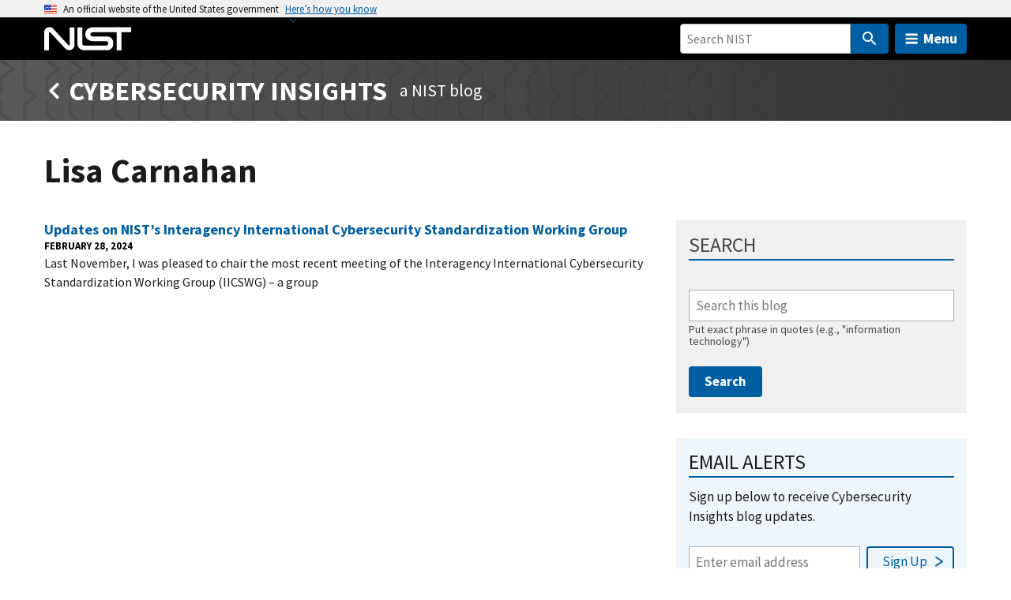

--- FILE ---
content_type: application/javascript; charset=UTF-8
request_url: https://www.nist.gov/cdn-cgi/challenge-platform/scripts/jsd/main.js
body_size: 7736
content:
window._cf_chl_opt={AKGCx8:'b'};~function(I8,mL,mC,mF,mX,mR,mo,I1,I2,I4){I8=v,function(z,f,IL,I7,m,I){for(IL={z:486,f:429,m:477,I:308,K:337,T:421,x:513,M:313,Z:470,h:408,e:298,b:367},I7=v,m=z();!![];)try{if(I=parseInt(I7(IL.z))/1*(-parseInt(I7(IL.f))/2)+-parseInt(I7(IL.m))/3*(-parseInt(I7(IL.I))/4)+-parseInt(I7(IL.K))/5*(parseInt(I7(IL.T))/6)+parseInt(I7(IL.x))/7+parseInt(I7(IL.M))/8*(parseInt(I7(IL.Z))/9)+parseInt(I7(IL.h))/10+parseInt(I7(IL.e))/11*(-parseInt(I7(IL.b))/12),I===f)break;else m.push(m.shift())}catch(K){m.push(m.shift())}}(i,857180),mL=this||self,mC=mL[I8(515)],mF=null,mX=mB(),mR={},mR[I8(397)]='o',mR[I8(439)]='s',mR[I8(500)]='u',mR[I8(431)]='z',mR[I8(509)]='n',mR[I8(472)]='I',mR[I8(375)]='b',mo=mR,mL[I8(489)]=function(z,I,K,T,KA,Kk,Ks,IU,x,Z,h,G,U,Y,y){if(KA={z:432,f:491,m:508,I:352,K:340,T:437,x:322,M:451,Z:437,h:322,e:451,b:291,G:376,U:327,l:309,Y:304,y:468,O:364,n:411,s:480,k:411},Kk={z:465,f:327,m:300,I:516,K:300},Ks={z:295,f:383,m:427,I:391},IU=I8,x={'VJNqz':function(O,s){return O+s},'muGfY':function(O,s){return O===s},'jHdFx':function(O,s,A,Q){return O(s,A,Q)},'okqma':function(O,s){return O===s},'qhOUJ':IU(KA.z),'dUhnr':function(O,s,A){return O(s,A)},'tTdtD':function(O,s){return O+s}},x[IU(KA.f)](null,I)||I===void 0)return T;for(Z=I0(I),z[IU(KA.m)][IU(KA.I)]&&(Z=Z[IU(KA.K)](z[IU(KA.m)][IU(KA.I)](I))),Z=z[IU(KA.T)][IU(KA.x)]&&z[IU(KA.M)]?z[IU(KA.Z)][IU(KA.h)](new z[(IU(KA.e))](Z)):function(O,IY,s){for(IY=IU,O[IY(Kk.z)](),s=0;s<O[IY(Kk.f)];O[s]===O[x[IY(Kk.m)](s,1)]?O[IY(Kk.I)](x[IY(Kk.K)](s,1),1):s+=1);return O}(Z),h='nAsAaAb'.split('A'),h=h[IU(KA.b)][IU(KA.G)](h),G=0;G<Z[IU(KA.U)];U=Z[G],Y=x[IU(KA.l)](md,z,I,U),h(Y)?(y=x[IU(KA.Y)]('s',Y)&&!z[IU(KA.y)](I[U]),x[IU(KA.O)]===K+U?x[IU(KA.n)](M,K+U,Y):y||M(x[IU(KA.s)](K,U),I[U])):x[IU(KA.k)](M,K+U,Y),G++);return T;function M(O,s,Il){Il=IU,Object[Il(Ks.z)][Il(Ks.f)][Il(Ks.m)](T,s)||(T[s]=[]),T[s][Il(Ks.I)](O)}},I1=I8(359)[I8(350)](';'),I2=I1[I8(291)][I8(376)](I1),mL[I8(335)]=function(z,m,Ku,KS,Iy,I,K,T,x,M){for(Ku={z:512,f:327,m:302,I:510,K:455,T:391,x:342,M:454},KS={z:441,f:349,m:487,I:303,K:464,T:492,x:415},Iy=I8,I={'pcvCt':function(Z){return Z()},'xkeTe':function(Z,h){return h!==Z},'QCEUN':function(Z,h){return Z+h},'jJoqs':function(Z,h){return Z<h},'jvNqJ':function(Z,h){return Z(h)},'TaHlJ':function(Z,h){return Z+h}},K=Object[Iy(Ku.z)](m),T=0;T<K[Iy(Ku.f)];T++)if(x=K[T],'f'===x&&(x='N'),z[x]){for(M=0;I[Iy(Ku.m)](M,m[K[T]][Iy(Ku.f)]);-1===z[x][Iy(Ku.I)](m[K[T]][M])&&(I[Iy(Ku.K)](I2,m[K[T]][M])||z[x][Iy(Ku.T)](I[Iy(Ku.x)]('o.',m[K[T]][M]))),M++);}else z[x]=m[K[T]][Iy(Ku.M)](function(Z,IO){if(IO=Iy,I[IO(KS.z)](IO(KS.f),IO(KS.f)))T(),x[IO(KS.m)]!==IO(KS.I)&&(M[IO(KS.K)]=z,I[IO(KS.T)](G));else return I[IO(KS.x)]('o.',Z)})},I4=function(Te,Th,TM,TT,TK,TI,Is,f,m,I,K){return Te={z:424,f:355,m:413,I:478},Th={z:498,f:392,m:392,I:305,K:503,T:428,x:393,M:294,Z:498,h:368,e:426,b:391,G:393,U:404,l:494,Y:330,y:503,O:444,n:384,s:316,k:320,A:294,Q:293,V:369,j:336,c:518,a:518,P:357,S:498},TM={z:416,f:327},TT={z:357,f:327,m:462,I:511,K:389,T:518,x:295,M:383,Z:427,h:295,e:383,b:427,G:328,U:503,l:391,Y:466,y:504,O:442,n:391,s:381,k:305,A:384,Q:391,V:498,j:323,c:368,a:447,P:391,S:426,L:414,C:383,F:427,E:381,D:328,W:447,g:426,N:373,H:334,B:384,X:391,J:368,R:402,o:412,d:498,i0:404,i1:293,i2:391,i3:387,i4:428,i5:391,i6:369},TK={z:483},TI={z:403,f:395,m:357},Is=I8,f={'cCSdu':Is(Te.z),'maBmg':function(T,M){return M==T},'aOgpg':function(T){return T()},'UhmYN':function(T,M){return T<M},'fJryn':function(T,x){return T(x)},'jlckk':function(T,M){return M|T},'DNCbf':function(T,M){return T<<M},'wEUWr':function(T,M){return T>M},'ZeCAT':function(T,M){return M==T},'HqYcX':function(T,M){return T-M},'UzPzo':function(T,M){return T<<M},'bpfCJ':function(T,M){return M==T},'OuRlj':function(T,M){return T-M},'OqUZG':function(T,x){return T(x)},'rfNEG':function(T,M){return M!==T},'mHxyx':function(T,M){return T<<M},'ftapI':function(T,M){return T|M},'PEXYs':function(T,x){return T(x)},'XXBtC':function(T,M){return M==T},'IUzQd':function(T,M){return T&M},'caoKw':function(T,M){return T-M},'QNtAz':function(T,M){return M==T},'aTfsi':function(T,x){return T(x)},'GUQvC':function(T,M){return T==M},'wYusA':Is(Te.f),'OSxLe':function(T,M){return T!=M},'PHHCO':function(T,M){return T*M},'KouQh':function(T,M){return M==T},'JpnQL':function(T,x){return T(x)},'aqWdF':function(T,M){return T<M},'eBTYz':function(T,M){return M!=T},'tUexX':function(T,M){return M==T},'QyfSQ':function(T,M){return M===T}},m=String[Is(Te.m)],I={'h':function(T,Tm,Ik,x,M){return Tm={z:403,f:518},Ik=Is,x={},x[Ik(TI.z)]=f[Ik(TI.f)],M=x,f[Ik(TI.m)](null,T)?'':I.g(T,6,function(Z,IA){return IA=Ik,M[IA(Tm.z)][IA(Tm.f)](Z)})},'g':function(T,x,M,IV,Z,G,U,Y,y,O,s,A,Q,V,j,P,S,L,C){if(IV=Is,Z={'rQkle':function(F,IQ){return IQ=v,f[IQ(TK.z)](F)}},f[IV(TT.z)](null,T))return'';for(U={},Y={},y='',O=2,s=3,A=2,Q=[],V=0,j=0,P=0;P<T[IV(TT.f)];P+=1)if(IV(TT.m)===IV(TT.I))return Z[IV(TT.K)](Q)!==null;else if(S=T[IV(TT.T)](P),Object[IV(TT.x)][IV(TT.M)][IV(TT.Z)](U,S)||(U[S]=s++,Y[S]=!0),L=y+S,Object[IV(TT.h)][IV(TT.M)][IV(TT.Z)](U,L))y=L;else{if(Object[IV(TT.x)][IV(TT.e)][IV(TT.b)](Y,y)){if(256>y[IV(TT.G)](0)){for(G=0;f[IV(TT.U)](G,A);V<<=1,j==x-1?(j=0,Q[IV(TT.l)](f[IV(TT.Y)](M,V)),V=0):j++,G++);for(C=y[IV(TT.G)](0),G=0;8>G;V=f[IV(TT.y)](f[IV(TT.O)](V,1),1.4&C),j==x-1?(j=0,Q[IV(TT.l)](M(V)),V=0):j++,C>>=1,G++);}else{for(C=1,G=0;G<A;V=f[IV(TT.O)](V,1)|C,x-1==j?(j=0,Q[IV(TT.n)](M(V)),V=0):j++,C=0,G++);for(C=y[IV(TT.G)](0),G=0;f[IV(TT.s)](16,G);V=C&1.48|V<<1.78,f[IV(TT.k)](j,f[IV(TT.A)](x,1))?(j=0,Q[IV(TT.Q)](f[IV(TT.Y)](M,V)),V=0):j++,C>>=1,G++);}O--,0==O&&(O=Math[IV(TT.V)](2,A),A++),delete Y[y]}else for(C=U[y],G=0;G<A;V=f[IV(TT.j)](V,1)|C&1,f[IV(TT.c)](j,f[IV(TT.a)](x,1))?(j=0,Q[IV(TT.P)](f[IV(TT.S)](M,V)),V=0):j++,C>>=1,G++);y=(O--,O==0&&(O=Math[IV(TT.V)](2,A),A++),U[L]=s++,String(S))}if(f[IV(TT.L)]('',y)){if(Object[IV(TT.x)][IV(TT.C)][IV(TT.F)](Y,y)){if(f[IV(TT.E)](256,y[IV(TT.D)](0))){for(G=0;G<A;V<<=1,j==f[IV(TT.W)](x,1)?(j=0,Q[IV(TT.P)](f[IV(TT.g)](M,V)),V=0):j++,G++);for(C=y[IV(TT.G)](0),G=0;8>G;V=f[IV(TT.N)](V,1)|1&C,j==x-1?(j=0,Q[IV(TT.n)](f[IV(TT.S)](M,V)),V=0):j++,C>>=1,G++);}else{for(C=1,G=0;G<A;V=f[IV(TT.H)](V<<1.05,C),j==f[IV(TT.B)](x,1)?(j=0,Q[IV(TT.X)](f[IV(TT.g)](M,V)),V=0):j++,C=0,G++);for(C=y[IV(TT.D)](0),G=0;16>G;V=C&1|V<<1.76,f[IV(TT.J)](j,x-1)?(j=0,Q[IV(TT.P)](f[IV(TT.R)](M,V)),V=0):j++,C>>=1,G++);}O--,f[IV(TT.o)](0,O)&&(O=Math[IV(TT.d)](2,A),A++),delete Y[y]}else for(C=U[y],G=0;G<A;V=V<<1.21|f[IV(TT.i0)](C,1),j==f[IV(TT.i1)](x,1)?(j=0,Q[IV(TT.i2)](f[IV(TT.Y)](M,V)),V=0):j++,C>>=1,G++);O--,f[IV(TT.i3)](0,O)&&A++}for(C=2,G=0;G<A;V=V<<1.27|1.98&C,j==x-1?(j=0,Q[IV(TT.l)](f[IV(TT.i4)](M,V)),V=0):j++,C>>=1,G++);for(;;)if(V<<=1,f[IV(TT.o)](j,f[IV(TT.B)](x,1))){Q[IV(TT.i5)](M(V));break}else j++;return Q[IV(TT.i6)]('')},'j':function(T,Tx,Ij){return Tx={z:328},Ij=Is,null==T?'':f[Ij(TM.z)]('',T)?null:I.i(T[Ij(TM.f)],32768,function(x,Ic){return Ic=Ij,T[Ic(Tx.z)](x)})},'i':function(T,x,M,Ia,Z,G,U,Y,y,O,s,A,Q,V,j,P,L,S){for(Ia=Is,Z=[],G=4,U=4,Y=3,y=[],A=M(0),Q=x,V=1,O=0;3>O;Z[O]=O,O+=1);for(j=0,P=Math[Ia(Th.z)](2,2),s=1;s!=P;)if(f[Ia(Th.f)]===f[Ia(Th.m)])S=Q&A,Q>>=1,f[Ia(Th.I)](0,Q)&&(Q=x,A=M(V++)),j|=(f[Ia(Th.K)](0,S)?1:0)*s,s<<=1;else{if(T=!![],!x())return;f[Ia(Th.T)](M,function(F){s(V,F)})}switch(j){case 0:for(j=0,P=Math[Ia(Th.z)](2,8),s=1;f[Ia(Th.x)](s,P);S=A&Q,Q>>=1,Q==0&&(Q=x,A=M(V++)),j|=f[Ia(Th.M)](f[Ia(Th.K)](0,S)?1:0,s),s<<=1);L=m(j);break;case 1:for(j=0,P=Math[Ia(Th.Z)](2,16),s=1;s!=P;S=Q&A,Q>>=1,f[Ia(Th.h)](0,Q)&&(Q=x,A=M(V++)),j|=f[Ia(Th.M)](0<S?1:0,s),s<<=1);L=f[Ia(Th.e)](m,j);break;case 2:return''}for(O=Z[3]=L,y[Ia(Th.b)](L);;){if(V>T)return'';for(j=0,P=Math[Ia(Th.z)](2,Y),s=1;f[Ia(Th.G)](s,P);S=f[Ia(Th.U)](A,Q),Q>>=1,f[Ia(Th.l)](0,Q)&&(Q=x,A=f[Ia(Th.Y)](M,V++)),j|=f[Ia(Th.M)](f[Ia(Th.y)](0,S)?1:0,s),s<<=1);switch(L=j){case 0:for(j=0,P=Math[Ia(Th.z)](2,8),s=1;s!=P;S=Q&A,Q>>=1,0==Q&&(Q=x,A=M(V++)),j|=(f[Ia(Th.O)](0,S)?1:0)*s,s<<=1);Z[U++]=m(j),L=f[Ia(Th.n)](U,1),G--;break;case 1:for(j=0,P=Math[Ia(Th.Z)](2,16),s=1;f[Ia(Th.s)](s,P);S=A&Q,Q>>=1,f[Ia(Th.k)](0,Q)&&(Q=x,A=M(V++)),j|=f[Ia(Th.A)](0<S?1:0,s),s<<=1);Z[U++]=m(j),L=f[Ia(Th.Q)](U,1),G--;break;case 2:return y[Ia(Th.V)]('')}if(f[Ia(Th.I)](0,G)&&(G=Math[Ia(Th.Z)](2,Y),Y++),Z[L])L=Z[L];else if(f[Ia(Th.j)](L,U))L=O+O[Ia(Th.c)](0);else return null;y[Ia(Th.b)](L),Z[U++]=O+L[Ia(Th.a)](0),G--,O=L,f[Ia(Th.P)](0,G)&&(G=Math[Ia(Th.S)](2,Y),Y++)}}},K={},K[Is(Te.I)]=I.h,K}(),I5();function mq(z,IR,Im){return IR={z:458},Im=I8,Math[Im(IR.z)]()<z}function mB(Kv,Ih){return Kv={z:353,f:353},Ih=I8,crypto&&crypto[Ih(Kv.z)]?crypto[Ih(Kv.f)]():''}function mJ(I,K,KI,Ie,T,x,M,Z,h,b,G,U,l,Y,y){if(KI={z:445,f:371,m:314,I:301,K:350,T:453,x:430,M:390,Z:481,h:324,e:317,b:386,G:296,U:354,l:449,Y:317,y:449,O:396,n:317,s:452,k:317,A:318,Q:297,V:380,j:502,c:474,a:366,P:365,S:448,L:351,C:478,F:312,E:505},Ie=I8,T={'soxeJ':function(O,n){return O(n)},'ONVsP':function(O,n){return O+n}},!T[Ie(KI.z)](mq,0))return![];M=(x={},x[Ie(KI.f)]=I,x[Ie(KI.m)]=K,x);try{for(Z=Ie(KI.I)[Ie(KI.K)]('|'),h=0;!![];){switch(Z[h++]){case'0':y[Ie(KI.T)]=2500;continue;case'1':y[Ie(KI.x)](Ie(KI.M),b);continue;case'2':b=T[Ie(KI.Z)](Ie(KI.h)+mL[Ie(KI.e)][Ie(KI.b)]+Ie(KI.G),Y.r)+Ie(KI.U);continue;case'3':U=(G={},G[Ie(KI.l)]=mL[Ie(KI.Y)][Ie(KI.y)],G[Ie(KI.O)]=mL[Ie(KI.n)][Ie(KI.O)],G[Ie(KI.s)]=mL[Ie(KI.k)][Ie(KI.s)],G[Ie(KI.A)]=mL[Ie(KI.e)][Ie(KI.Q)],G[Ie(KI.V)]=mX,G);continue;case'4':y[Ie(KI.j)]=function(){};continue;case'5':l={},l[Ie(KI.c)]=M,l[Ie(KI.a)]=U,l[Ie(KI.P)]=Ie(KI.S),y[Ie(KI.L)](I4[Ie(KI.C)](l));continue;case'6':Y=mL[Ie(KI.F)];continue;case'7':y=new mL[(Ie(KI.E))]();continue}break}}catch(O){}}function mD(Iq,Iv,f,m,I,K,T,x){for(Iq={z:338,f:497,m:370,I:443,K:509,T:311,x:350,M:312,Z:370},Iv=I8,f={},f[Iv(Iq.z)]=Iv(Iq.f),f[Iv(Iq.m)]=function(M,Z){return Z!==M},f[Iv(Iq.I)]=Iv(Iq.K),f[Iv(Iq.T)]=function(M,Z){return M<Z},m=f,I=m[Iv(Iq.z)][Iv(Iq.x)]('|'),K=0;!![];){switch(I[K++]){case'0':return T;case'1':T=x.i;continue;case'2':x=mL[Iv(Iq.M)];continue;case'3':if(!x)return null;continue;case'4':if(m[Iv(Iq.Z)](typeof T,m[Iv(Iq.I)])||m[Iv(Iq.T)](T,30))return null;continue}break}}function md(z,m,I,Kb,IG,K,T,x){K=(Kb={z:397,f:436,m:290,I:339,K:346,T:433,x:433,M:306,Z:471,h:437,e:341,b:461,G:436,U:418},IG=I8,{'oCZNW':function(M,Z){return Z===M},'EUIvK':IG(Kb.z),'JZflo':function(M,Z){return M!==Z},'QjkPi':IG(Kb.f),'tvohr':function(M,Z){return M==Z},'HyPOJ':function(M,Z,h){return M(Z,h)}});try{T=m[I]}catch(M){return'i'}if(T==null)return K[IG(Kb.m)](void 0,T)?'u':'x';if(K[IG(Kb.I)]==typeof T)try{if(K[IG(Kb.K)](IG(Kb.T),IG(Kb.x)))I(K,T);else if(K[IG(Kb.M)]==typeof T[IG(Kb.Z)])return T[IG(Kb.Z)](function(){}),'p'}catch(h){}return z[IG(Kb.h)][IG(Kb.e)](T)?'a':T===z[IG(Kb.h)]?'D':!0===T?'T':!1===T?'F':(x=typeof T,K[IG(Kb.b)](IG(Kb.G),x)?K[IG(Kb.U)](mt,z,T)?'N':'f':mo[x]||'?')}function I6(I,K,TQ,Ip,T,x,M,Z){if(TQ={z:348,f:457,m:438,I:479,K:501,T:345,x:398,M:479,Z:365,h:348,e:495,b:476,G:388,U:343,l:495,Y:476,y:499},Ip=I8,T={},T[Ip(TQ.z)]=Ip(TQ.f),T[Ip(TQ.m)]=Ip(TQ.I),T[Ip(TQ.K)]=Ip(TQ.T),x=T,!I[Ip(TQ.x)])return;K===Ip(TQ.M)?(M={},M[Ip(TQ.Z)]=x[Ip(TQ.h)],M[Ip(TQ.e)]=I.r,M[Ip(TQ.b)]=x[Ip(TQ.m)],mL[Ip(TQ.G)][Ip(TQ.U)](M,'*')):(Z={},Z[Ip(TQ.Z)]=x[Ip(TQ.z)],Z[Ip(TQ.l)]=I.r,Z[Ip(TQ.Y)]=x[Ip(TQ.K)],Z[Ip(TQ.y)]=K,mL[Ip(TQ.G)][Ip(TQ.U)](Z,'*'))}function mr(z,f,Ki,K9,K8,K7,IT,m,I,K,T){Ki={z:453,f:401,m:324,I:312,K:484,T:317,x:505,M:430,Z:390,h:299,e:405,b:372,G:386,U:377,l:398,Y:502,y:332,O:450,n:417,s:506,k:361,A:351,Q:478,V:493},K9={z:475,f:419},K8={z:307,f:425,m:475,I:479,K:292,T:326},K7={z:475,f:517},IT=I8,m={'SfoLO':function(x,M){return x(M)},'bHWWS':IT(Ki.z),'wFtgb':function(M,Z){return M<Z},'dJtHv':function(x,M){return x(M)},'LEdSh':IT(Ki.f),'oJIeo':function(M,Z){return M+Z},'zIxIw':function(M,Z){return M+Z},'grYVm':IT(Ki.m),'oqrrN':function(x){return x()}},I=mL[IT(Ki.I)],console[IT(Ki.K)](mL[IT(Ki.T)]),K=new mL[(IT(Ki.x))](),K[IT(Ki.M)](IT(Ki.Z),m[IT(Ki.h)](m[IT(Ki.e)](m[IT(Ki.b)],mL[IT(Ki.T)][IT(Ki.G)])+IT(Ki.U),I.r)),I[IT(Ki.l)]&&(K[IT(Ki.z)]=5e3,K[IT(Ki.Y)]=function(Ix){Ix=IT,m[Ix(K7.z)](f,m[Ix(K7.f)])}),K[IT(Ki.y)]=function(IM){IM=IT,K[IM(K8.z)]>=200&&m[IM(K8.f)](K[IM(K8.z)],300)?m[IM(K8.m)](f,IM(K8.I)):m[IM(K8.K)](f,IM(K8.T)+K[IM(K8.z)])},K[IT(Ki.O)]=function(IZ){IZ=IT,m[IZ(K9.z)](f,m[IZ(K9.f)])},T={'t':m[IT(Ki.n)](mN),'lhr':mC[IT(Ki.s)]&&mC[IT(Ki.s)][IT(Ki.k)]?mC[IT(Ki.s)][IT(Ki.k)]:'','api':I[IT(Ki.l)]?!![]:![],'c':mW(),'payload':z},K[IT(Ki.A)](I4[IT(Ki.Q)](JSON[IT(Ki.V)](T)))}function mE(z,ID,IE,I9,f,m){ID={z:436,f:440,m:374},IE={z:315,f:333},I9=I8,f={'jCTku':I9(ID.z),'PPrWh':function(I){return I()},'lkIKF':function(I,K,T){return I(K,T)}},m=I3(),f[I9(ID.f)](mr,m.r,function(I,Ii){Ii=I9,typeof z===f[Ii(IE.z)]&&z(I),f[Ii(IE.f)](mg)}),m.e&&mJ(I9(ID.m),m.e)}function mN(It,II,z,f){return It={z:312,f:382,m:469},II=I8,z={'TzhAL':function(m,I){return m(I)}},f=mL[II(It.z)],Math[II(It.f)](+z[II(It.m)](atob,f.t))}function I5(TA,Tk,TO,IP,z,f,m,I,x,K){if(TA={z:303,f:406,m:446,I:312,K:410,T:487,x:467,M:310,Z:406,h:507,e:325,b:358,G:347,U:422,l:464,Y:464},Tk={z:463,f:487,m:303,I:464},TO={z:507,f:363,m:488,I:328,K:485},IP=I8,z={'HNiNe':function(T,M){return T===M},'bRslF':function(T,x){return T(x)},'slQJS':function(T,x,M){return T(x,M)},'mFdlz':function(T){return T()},'gYWje':function(T,M){return M!==T},'NATEm':IP(TA.z),'eqZTO':IP(TA.f),'nbmke':function(T){return T()},'ihxQr':IP(TA.m)},f=mL[IP(TA.I)],!f)return;if(!mH())return;if(m=![],I=function(IS){if(IS=IP,!m){if(m=!![],!mH())return z[IS(TO.z)](IS(TO.f),IS(TO.m))?m[IS(TO.I)](I):void 0;z[IS(TO.K)](mE,function(x){I6(f,x)})}},z[IP(TA.K)](mC[IP(TA.T)],z[IP(TA.x)])){if(z[IP(TA.M)]!==IP(TA.Z)){if(x=M(),z[IP(TA.h)](x,null))return;b=(Z&&l(Y),z[IP(TA.e)](G,function(){x()},1e3*x))}else z[IP(TA.b)](I)}else mL[IP(TA.G)]?mC[IP(TA.G)](z[IP(TA.U)],I):(K=mC[IP(TA.l)]||function(){},mC[IP(TA.Y)]=function(Iu){Iu=IP,z[Iu(Tk.z)](K),mC[Iu(Tk.f)]!==Iu(Tk.m)&&(mC[Iu(Tk.I)]=K,I())})}function i(TV){return TV='clientInformation,from,UzPzo,/cdn-cgi/challenge-platform/h/,slQJS,http-code:,length,charCodeAt,createElement,JpnQL,body,onload,PPrWh,ftapI,rxvNi8,QyfSQ,687245vaNGlL,lNaOM,EUIvK,concat,isArray,TaHlJ,postMessage,Function,error,JZflo,addEventListener,xZEOI,Dfkls,split,send,getOwnPropertyNames,randomUUID,/invisible/jsd,gQBUS,iframe,maBmg,nbmke,_cf_chl_opt;JJgc4;PJAn2;kJOnV9;IWJi4;OHeaY1;DqMg0;FKmRv9;LpvFx1;cAdz2;PqBHf2;nFZCC5;ddwW5;pRIb1;rxvNi8;RrrrA2;erHi9,OYvlT,href,RAPbc,TWdCY,qhOUJ,source,chctx,122316iboXMY,bpfCJ,join,rZHAf,AdeF3,grYVm,mHxyx,error on cf_chl_props,boolean,bind,/jsd/oneshot/d251aa49a8a3/0.7485804711909283:1770132702:bW_pssYmD_AtU4QhFZt-h8ZK8yW8xXUYPfQ--0nwtXc/,tabIndex,lnaOn,JBxy9,wEUWr,floor,hasOwnProperty,HqYcX,getPrototypeOf,AKGCx8,QNtAz,parent,rQkle,POST,push,wYusA,OSxLe,[native code],cCSdu,SSTpq3,object,api,10|2|4|5|3|8|6|1|9|0|7,aPvoc,xhr-error,PEXYs,zvaeE,IUzQd,zIxIw,hhFMq,contentDocument,14994790UMkrXz,toString,gYWje,dUhnr,XXBtC,fromCharCode,rfNEG,QCEUN,GUQvC,oqrrN,HyPOJ,LEdSh,removeChild,12nRABhK,ihxQr,yQjlx,ZF+3znUC5wQkL$6SO8fmGT-vY7cXKlrENWj0uIbiMVJtHpg4yBdsAaeRD2qPh9x1o,wFtgb,OqUZG,call,aTfsi,2NePfHJ,open,symbol,d.cookie,AWKss,contentWindow,now,function,Array,QAYyQ,string,lkIKF,xkeTe,DNCbf,xkaQd,aqWdF,soxeJ,DOMContentLoaded,OuRlj,jsd,CnwA5,onerror,Set,LRmiB4,timeout,map,jvNqJ,mNiHN,cloudflare-invisible,random,VjBCl,navigator,tvohr,DmpPf,mFdlz,onreadystatechange,sort,fJryn,NATEm,isNaN,TzhAL,703467YWeICM,catch,bigint,ftDMz,errorInfoObject,SfoLO,event,52242zyHbeg,IYiSaqszoY,success,tTdtD,ONVsP,style,aOgpg,log,bRslF,844369mhyNAC,readyState,QiLku,pRIb1,appendChild,muGfY,pcvCt,stringify,KouQh,sid,GhjXO,2|3|1|4|0,pow,detail,undefined,wSkEc,ontimeout,UhmYN,jlckk,XMLHttpRequest,location,HNiNe,Object,number,indexOf,ypmck,keys,5557076UuSNVU,display: none,document,splice,bHWWS,charAt,oCZNW,includes,dJtHv,caoKw,PHHCO,prototype,/b/ov1/0.7485804711909283:1770132702:bW_pssYmD_AtU4QhFZt-h8ZK8yW8xXUYPfQ--0nwtXc/,aUjz8,3223gLfczF,oJIeo,VJNqz,6|2|7|1|0|4|3|5,jJoqs,loading,okqma,ZeCAT,QjkPi,status,308pOKoDU,jHdFx,eqZTO,vmsqg,__CF$cv$params,136QoRfNl,TYlZ6,jCTku,eBTYz,_cf_chl_opt,pkLOA2,EcQXW,tUexX'.split(','),i=function(){return TV},i()}function mg(IJ,If,z,f){if(IJ={z:379},If=I8,z={'lnaOn':function(m){return m()}},f=z[If(IJ.z)](mD),null===f)return;mF=(mF&&clearTimeout(mF),setTimeout(function(){mE()},1e3*f))}function mH(K0,IK,f,m,I,K,T){return K0={z:360,f:382,m:360,I:435},IK=I8,f={},f[IK(K0.z)]=function(M,Z){return M/Z},m=f,I=3600,K=mN(),T=Math[IK(K0.f)](m[IK(K0.m)](Date[IK(K0.I)](),1e3)),T-K>I?![]:!![]}function I3(KL,In,m,I,K,T,x,M,Z,h){m=(KL={z:399,f:460,m:473,I:350,K:331,T:420,x:321,M:362,Z:482,h:514,e:434,b:378,G:331,U:490,l:496,Y:407,y:329,O:356},In=I8,{'ftDMz':In(KL.z),'RAPbc':In(KL.f),'GhjXO':function(b,G,U,l,Y){return b(G,U,l,Y)}});try{for(I=m[In(KL.m)][In(KL.I)]('|'),K=0;!![];){switch(I[K++]){case'0':mC[In(KL.K)][In(KL.T)](Z);continue;case'1':M=pRIb1(T,T[In(KL.x)]||T[m[In(KL.M)]],'n.',M);continue;case'2':Z[In(KL.Z)]=In(KL.h);continue;case'3':T=Z[In(KL.e)];continue;case'4':Z[In(KL.b)]='-1';continue;case'5':mC[In(KL.G)][In(KL.U)](Z);continue;case'6':M=pRIb1(T,T,'',M);continue;case'7':return x={},x.r=M,x.e=null,x;case'8':M={};continue;case'9':M=m[In(KL.l)](pRIb1,T,Z[In(KL.Y)],'d.',M);continue;case'10':Z=mC[In(KL.y)](In(KL.O));continue}break}}catch(b){return h={},h.r={},h.e=b,h}}function I0(f,Kw,Iw,m,I,K){for(Kw={z:400,f:400,m:340,I:512,K:385},Iw=I8,m={},m[Iw(Kw.z)]=function(T,M){return T!==M},I=m,K=[];I[Iw(Kw.f)](null,f);K=K[Iw(Kw.m)](Object[Iw(Kw.I)](f)),f=Object[Iw(Kw.K)](f));return K}function mt(f,m,KT,Ib,I,K){return KT={z:456,f:423,m:394,I:344,K:295,T:409,x:427,M:510},Ib=I8,I={},I[Ib(KT.z)]=function(T,M){return T instanceof M},I[Ib(KT.f)]=Ib(KT.m),K=I,K[Ib(KT.z)](m,f[Ib(KT.I)])&&0<f[Ib(KT.I)][Ib(KT.K)][Ib(KT.T)][Ib(KT.x)](m)[Ib(KT.M)](K[Ib(KT.f)])}function mW(Ir,Iz,z){return Ir={z:319,f:459},Iz=I8,z={'EcQXW':function(f,m){return m!==f},'VjBCl':function(f){return f()}},z[Iz(Ir.z)](z[Iz(Ir.f)](mD),null)}function v(z,f,m,I){return z=z-290,m=i(),I=m[z],I}}()